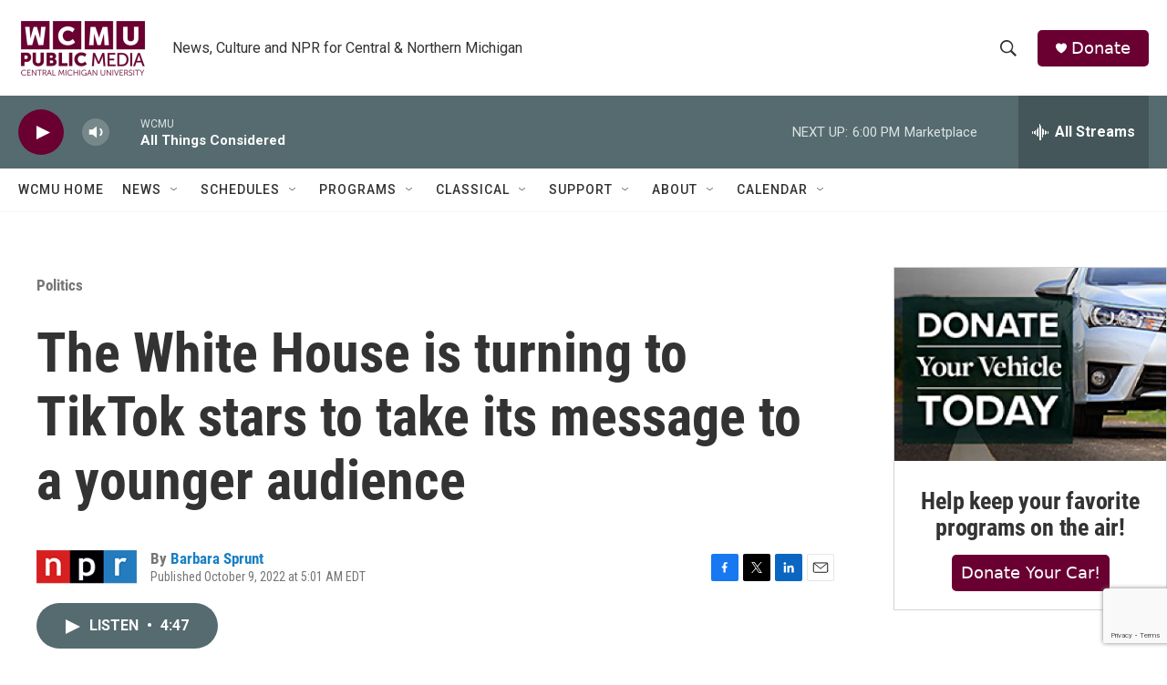

--- FILE ---
content_type: text/html; charset=utf-8
request_url: https://www.google.com/recaptcha/api2/anchor?ar=1&k=6LfHrSkUAAAAAPnKk5cT6JuKlKPzbwyTYuO8--Vr&co=aHR0cHM6Ly9yYWRpby53Y211Lm9yZzo0NDM.&hl=en&v=PoyoqOPhxBO7pBk68S4YbpHZ&size=invisible&anchor-ms=20000&execute-ms=30000&cb=pzdebj1845yh
body_size: 49663
content:
<!DOCTYPE HTML><html dir="ltr" lang="en"><head><meta http-equiv="Content-Type" content="text/html; charset=UTF-8">
<meta http-equiv="X-UA-Compatible" content="IE=edge">
<title>reCAPTCHA</title>
<style type="text/css">
/* cyrillic-ext */
@font-face {
  font-family: 'Roboto';
  font-style: normal;
  font-weight: 400;
  font-stretch: 100%;
  src: url(//fonts.gstatic.com/s/roboto/v48/KFO7CnqEu92Fr1ME7kSn66aGLdTylUAMa3GUBHMdazTgWw.woff2) format('woff2');
  unicode-range: U+0460-052F, U+1C80-1C8A, U+20B4, U+2DE0-2DFF, U+A640-A69F, U+FE2E-FE2F;
}
/* cyrillic */
@font-face {
  font-family: 'Roboto';
  font-style: normal;
  font-weight: 400;
  font-stretch: 100%;
  src: url(//fonts.gstatic.com/s/roboto/v48/KFO7CnqEu92Fr1ME7kSn66aGLdTylUAMa3iUBHMdazTgWw.woff2) format('woff2');
  unicode-range: U+0301, U+0400-045F, U+0490-0491, U+04B0-04B1, U+2116;
}
/* greek-ext */
@font-face {
  font-family: 'Roboto';
  font-style: normal;
  font-weight: 400;
  font-stretch: 100%;
  src: url(//fonts.gstatic.com/s/roboto/v48/KFO7CnqEu92Fr1ME7kSn66aGLdTylUAMa3CUBHMdazTgWw.woff2) format('woff2');
  unicode-range: U+1F00-1FFF;
}
/* greek */
@font-face {
  font-family: 'Roboto';
  font-style: normal;
  font-weight: 400;
  font-stretch: 100%;
  src: url(//fonts.gstatic.com/s/roboto/v48/KFO7CnqEu92Fr1ME7kSn66aGLdTylUAMa3-UBHMdazTgWw.woff2) format('woff2');
  unicode-range: U+0370-0377, U+037A-037F, U+0384-038A, U+038C, U+038E-03A1, U+03A3-03FF;
}
/* math */
@font-face {
  font-family: 'Roboto';
  font-style: normal;
  font-weight: 400;
  font-stretch: 100%;
  src: url(//fonts.gstatic.com/s/roboto/v48/KFO7CnqEu92Fr1ME7kSn66aGLdTylUAMawCUBHMdazTgWw.woff2) format('woff2');
  unicode-range: U+0302-0303, U+0305, U+0307-0308, U+0310, U+0312, U+0315, U+031A, U+0326-0327, U+032C, U+032F-0330, U+0332-0333, U+0338, U+033A, U+0346, U+034D, U+0391-03A1, U+03A3-03A9, U+03B1-03C9, U+03D1, U+03D5-03D6, U+03F0-03F1, U+03F4-03F5, U+2016-2017, U+2034-2038, U+203C, U+2040, U+2043, U+2047, U+2050, U+2057, U+205F, U+2070-2071, U+2074-208E, U+2090-209C, U+20D0-20DC, U+20E1, U+20E5-20EF, U+2100-2112, U+2114-2115, U+2117-2121, U+2123-214F, U+2190, U+2192, U+2194-21AE, U+21B0-21E5, U+21F1-21F2, U+21F4-2211, U+2213-2214, U+2216-22FF, U+2308-230B, U+2310, U+2319, U+231C-2321, U+2336-237A, U+237C, U+2395, U+239B-23B7, U+23D0, U+23DC-23E1, U+2474-2475, U+25AF, U+25B3, U+25B7, U+25BD, U+25C1, U+25CA, U+25CC, U+25FB, U+266D-266F, U+27C0-27FF, U+2900-2AFF, U+2B0E-2B11, U+2B30-2B4C, U+2BFE, U+3030, U+FF5B, U+FF5D, U+1D400-1D7FF, U+1EE00-1EEFF;
}
/* symbols */
@font-face {
  font-family: 'Roboto';
  font-style: normal;
  font-weight: 400;
  font-stretch: 100%;
  src: url(//fonts.gstatic.com/s/roboto/v48/KFO7CnqEu92Fr1ME7kSn66aGLdTylUAMaxKUBHMdazTgWw.woff2) format('woff2');
  unicode-range: U+0001-000C, U+000E-001F, U+007F-009F, U+20DD-20E0, U+20E2-20E4, U+2150-218F, U+2190, U+2192, U+2194-2199, U+21AF, U+21E6-21F0, U+21F3, U+2218-2219, U+2299, U+22C4-22C6, U+2300-243F, U+2440-244A, U+2460-24FF, U+25A0-27BF, U+2800-28FF, U+2921-2922, U+2981, U+29BF, U+29EB, U+2B00-2BFF, U+4DC0-4DFF, U+FFF9-FFFB, U+10140-1018E, U+10190-1019C, U+101A0, U+101D0-101FD, U+102E0-102FB, U+10E60-10E7E, U+1D2C0-1D2D3, U+1D2E0-1D37F, U+1F000-1F0FF, U+1F100-1F1AD, U+1F1E6-1F1FF, U+1F30D-1F30F, U+1F315, U+1F31C, U+1F31E, U+1F320-1F32C, U+1F336, U+1F378, U+1F37D, U+1F382, U+1F393-1F39F, U+1F3A7-1F3A8, U+1F3AC-1F3AF, U+1F3C2, U+1F3C4-1F3C6, U+1F3CA-1F3CE, U+1F3D4-1F3E0, U+1F3ED, U+1F3F1-1F3F3, U+1F3F5-1F3F7, U+1F408, U+1F415, U+1F41F, U+1F426, U+1F43F, U+1F441-1F442, U+1F444, U+1F446-1F449, U+1F44C-1F44E, U+1F453, U+1F46A, U+1F47D, U+1F4A3, U+1F4B0, U+1F4B3, U+1F4B9, U+1F4BB, U+1F4BF, U+1F4C8-1F4CB, U+1F4D6, U+1F4DA, U+1F4DF, U+1F4E3-1F4E6, U+1F4EA-1F4ED, U+1F4F7, U+1F4F9-1F4FB, U+1F4FD-1F4FE, U+1F503, U+1F507-1F50B, U+1F50D, U+1F512-1F513, U+1F53E-1F54A, U+1F54F-1F5FA, U+1F610, U+1F650-1F67F, U+1F687, U+1F68D, U+1F691, U+1F694, U+1F698, U+1F6AD, U+1F6B2, U+1F6B9-1F6BA, U+1F6BC, U+1F6C6-1F6CF, U+1F6D3-1F6D7, U+1F6E0-1F6EA, U+1F6F0-1F6F3, U+1F6F7-1F6FC, U+1F700-1F7FF, U+1F800-1F80B, U+1F810-1F847, U+1F850-1F859, U+1F860-1F887, U+1F890-1F8AD, U+1F8B0-1F8BB, U+1F8C0-1F8C1, U+1F900-1F90B, U+1F93B, U+1F946, U+1F984, U+1F996, U+1F9E9, U+1FA00-1FA6F, U+1FA70-1FA7C, U+1FA80-1FA89, U+1FA8F-1FAC6, U+1FACE-1FADC, U+1FADF-1FAE9, U+1FAF0-1FAF8, U+1FB00-1FBFF;
}
/* vietnamese */
@font-face {
  font-family: 'Roboto';
  font-style: normal;
  font-weight: 400;
  font-stretch: 100%;
  src: url(//fonts.gstatic.com/s/roboto/v48/KFO7CnqEu92Fr1ME7kSn66aGLdTylUAMa3OUBHMdazTgWw.woff2) format('woff2');
  unicode-range: U+0102-0103, U+0110-0111, U+0128-0129, U+0168-0169, U+01A0-01A1, U+01AF-01B0, U+0300-0301, U+0303-0304, U+0308-0309, U+0323, U+0329, U+1EA0-1EF9, U+20AB;
}
/* latin-ext */
@font-face {
  font-family: 'Roboto';
  font-style: normal;
  font-weight: 400;
  font-stretch: 100%;
  src: url(//fonts.gstatic.com/s/roboto/v48/KFO7CnqEu92Fr1ME7kSn66aGLdTylUAMa3KUBHMdazTgWw.woff2) format('woff2');
  unicode-range: U+0100-02BA, U+02BD-02C5, U+02C7-02CC, U+02CE-02D7, U+02DD-02FF, U+0304, U+0308, U+0329, U+1D00-1DBF, U+1E00-1E9F, U+1EF2-1EFF, U+2020, U+20A0-20AB, U+20AD-20C0, U+2113, U+2C60-2C7F, U+A720-A7FF;
}
/* latin */
@font-face {
  font-family: 'Roboto';
  font-style: normal;
  font-weight: 400;
  font-stretch: 100%;
  src: url(//fonts.gstatic.com/s/roboto/v48/KFO7CnqEu92Fr1ME7kSn66aGLdTylUAMa3yUBHMdazQ.woff2) format('woff2');
  unicode-range: U+0000-00FF, U+0131, U+0152-0153, U+02BB-02BC, U+02C6, U+02DA, U+02DC, U+0304, U+0308, U+0329, U+2000-206F, U+20AC, U+2122, U+2191, U+2193, U+2212, U+2215, U+FEFF, U+FFFD;
}
/* cyrillic-ext */
@font-face {
  font-family: 'Roboto';
  font-style: normal;
  font-weight: 500;
  font-stretch: 100%;
  src: url(//fonts.gstatic.com/s/roboto/v48/KFO7CnqEu92Fr1ME7kSn66aGLdTylUAMa3GUBHMdazTgWw.woff2) format('woff2');
  unicode-range: U+0460-052F, U+1C80-1C8A, U+20B4, U+2DE0-2DFF, U+A640-A69F, U+FE2E-FE2F;
}
/* cyrillic */
@font-face {
  font-family: 'Roboto';
  font-style: normal;
  font-weight: 500;
  font-stretch: 100%;
  src: url(//fonts.gstatic.com/s/roboto/v48/KFO7CnqEu92Fr1ME7kSn66aGLdTylUAMa3iUBHMdazTgWw.woff2) format('woff2');
  unicode-range: U+0301, U+0400-045F, U+0490-0491, U+04B0-04B1, U+2116;
}
/* greek-ext */
@font-face {
  font-family: 'Roboto';
  font-style: normal;
  font-weight: 500;
  font-stretch: 100%;
  src: url(//fonts.gstatic.com/s/roboto/v48/KFO7CnqEu92Fr1ME7kSn66aGLdTylUAMa3CUBHMdazTgWw.woff2) format('woff2');
  unicode-range: U+1F00-1FFF;
}
/* greek */
@font-face {
  font-family: 'Roboto';
  font-style: normal;
  font-weight: 500;
  font-stretch: 100%;
  src: url(//fonts.gstatic.com/s/roboto/v48/KFO7CnqEu92Fr1ME7kSn66aGLdTylUAMa3-UBHMdazTgWw.woff2) format('woff2');
  unicode-range: U+0370-0377, U+037A-037F, U+0384-038A, U+038C, U+038E-03A1, U+03A3-03FF;
}
/* math */
@font-face {
  font-family: 'Roboto';
  font-style: normal;
  font-weight: 500;
  font-stretch: 100%;
  src: url(//fonts.gstatic.com/s/roboto/v48/KFO7CnqEu92Fr1ME7kSn66aGLdTylUAMawCUBHMdazTgWw.woff2) format('woff2');
  unicode-range: U+0302-0303, U+0305, U+0307-0308, U+0310, U+0312, U+0315, U+031A, U+0326-0327, U+032C, U+032F-0330, U+0332-0333, U+0338, U+033A, U+0346, U+034D, U+0391-03A1, U+03A3-03A9, U+03B1-03C9, U+03D1, U+03D5-03D6, U+03F0-03F1, U+03F4-03F5, U+2016-2017, U+2034-2038, U+203C, U+2040, U+2043, U+2047, U+2050, U+2057, U+205F, U+2070-2071, U+2074-208E, U+2090-209C, U+20D0-20DC, U+20E1, U+20E5-20EF, U+2100-2112, U+2114-2115, U+2117-2121, U+2123-214F, U+2190, U+2192, U+2194-21AE, U+21B0-21E5, U+21F1-21F2, U+21F4-2211, U+2213-2214, U+2216-22FF, U+2308-230B, U+2310, U+2319, U+231C-2321, U+2336-237A, U+237C, U+2395, U+239B-23B7, U+23D0, U+23DC-23E1, U+2474-2475, U+25AF, U+25B3, U+25B7, U+25BD, U+25C1, U+25CA, U+25CC, U+25FB, U+266D-266F, U+27C0-27FF, U+2900-2AFF, U+2B0E-2B11, U+2B30-2B4C, U+2BFE, U+3030, U+FF5B, U+FF5D, U+1D400-1D7FF, U+1EE00-1EEFF;
}
/* symbols */
@font-face {
  font-family: 'Roboto';
  font-style: normal;
  font-weight: 500;
  font-stretch: 100%;
  src: url(//fonts.gstatic.com/s/roboto/v48/KFO7CnqEu92Fr1ME7kSn66aGLdTylUAMaxKUBHMdazTgWw.woff2) format('woff2');
  unicode-range: U+0001-000C, U+000E-001F, U+007F-009F, U+20DD-20E0, U+20E2-20E4, U+2150-218F, U+2190, U+2192, U+2194-2199, U+21AF, U+21E6-21F0, U+21F3, U+2218-2219, U+2299, U+22C4-22C6, U+2300-243F, U+2440-244A, U+2460-24FF, U+25A0-27BF, U+2800-28FF, U+2921-2922, U+2981, U+29BF, U+29EB, U+2B00-2BFF, U+4DC0-4DFF, U+FFF9-FFFB, U+10140-1018E, U+10190-1019C, U+101A0, U+101D0-101FD, U+102E0-102FB, U+10E60-10E7E, U+1D2C0-1D2D3, U+1D2E0-1D37F, U+1F000-1F0FF, U+1F100-1F1AD, U+1F1E6-1F1FF, U+1F30D-1F30F, U+1F315, U+1F31C, U+1F31E, U+1F320-1F32C, U+1F336, U+1F378, U+1F37D, U+1F382, U+1F393-1F39F, U+1F3A7-1F3A8, U+1F3AC-1F3AF, U+1F3C2, U+1F3C4-1F3C6, U+1F3CA-1F3CE, U+1F3D4-1F3E0, U+1F3ED, U+1F3F1-1F3F3, U+1F3F5-1F3F7, U+1F408, U+1F415, U+1F41F, U+1F426, U+1F43F, U+1F441-1F442, U+1F444, U+1F446-1F449, U+1F44C-1F44E, U+1F453, U+1F46A, U+1F47D, U+1F4A3, U+1F4B0, U+1F4B3, U+1F4B9, U+1F4BB, U+1F4BF, U+1F4C8-1F4CB, U+1F4D6, U+1F4DA, U+1F4DF, U+1F4E3-1F4E6, U+1F4EA-1F4ED, U+1F4F7, U+1F4F9-1F4FB, U+1F4FD-1F4FE, U+1F503, U+1F507-1F50B, U+1F50D, U+1F512-1F513, U+1F53E-1F54A, U+1F54F-1F5FA, U+1F610, U+1F650-1F67F, U+1F687, U+1F68D, U+1F691, U+1F694, U+1F698, U+1F6AD, U+1F6B2, U+1F6B9-1F6BA, U+1F6BC, U+1F6C6-1F6CF, U+1F6D3-1F6D7, U+1F6E0-1F6EA, U+1F6F0-1F6F3, U+1F6F7-1F6FC, U+1F700-1F7FF, U+1F800-1F80B, U+1F810-1F847, U+1F850-1F859, U+1F860-1F887, U+1F890-1F8AD, U+1F8B0-1F8BB, U+1F8C0-1F8C1, U+1F900-1F90B, U+1F93B, U+1F946, U+1F984, U+1F996, U+1F9E9, U+1FA00-1FA6F, U+1FA70-1FA7C, U+1FA80-1FA89, U+1FA8F-1FAC6, U+1FACE-1FADC, U+1FADF-1FAE9, U+1FAF0-1FAF8, U+1FB00-1FBFF;
}
/* vietnamese */
@font-face {
  font-family: 'Roboto';
  font-style: normal;
  font-weight: 500;
  font-stretch: 100%;
  src: url(//fonts.gstatic.com/s/roboto/v48/KFO7CnqEu92Fr1ME7kSn66aGLdTylUAMa3OUBHMdazTgWw.woff2) format('woff2');
  unicode-range: U+0102-0103, U+0110-0111, U+0128-0129, U+0168-0169, U+01A0-01A1, U+01AF-01B0, U+0300-0301, U+0303-0304, U+0308-0309, U+0323, U+0329, U+1EA0-1EF9, U+20AB;
}
/* latin-ext */
@font-face {
  font-family: 'Roboto';
  font-style: normal;
  font-weight: 500;
  font-stretch: 100%;
  src: url(//fonts.gstatic.com/s/roboto/v48/KFO7CnqEu92Fr1ME7kSn66aGLdTylUAMa3KUBHMdazTgWw.woff2) format('woff2');
  unicode-range: U+0100-02BA, U+02BD-02C5, U+02C7-02CC, U+02CE-02D7, U+02DD-02FF, U+0304, U+0308, U+0329, U+1D00-1DBF, U+1E00-1E9F, U+1EF2-1EFF, U+2020, U+20A0-20AB, U+20AD-20C0, U+2113, U+2C60-2C7F, U+A720-A7FF;
}
/* latin */
@font-face {
  font-family: 'Roboto';
  font-style: normal;
  font-weight: 500;
  font-stretch: 100%;
  src: url(//fonts.gstatic.com/s/roboto/v48/KFO7CnqEu92Fr1ME7kSn66aGLdTylUAMa3yUBHMdazQ.woff2) format('woff2');
  unicode-range: U+0000-00FF, U+0131, U+0152-0153, U+02BB-02BC, U+02C6, U+02DA, U+02DC, U+0304, U+0308, U+0329, U+2000-206F, U+20AC, U+2122, U+2191, U+2193, U+2212, U+2215, U+FEFF, U+FFFD;
}
/* cyrillic-ext */
@font-face {
  font-family: 'Roboto';
  font-style: normal;
  font-weight: 900;
  font-stretch: 100%;
  src: url(//fonts.gstatic.com/s/roboto/v48/KFO7CnqEu92Fr1ME7kSn66aGLdTylUAMa3GUBHMdazTgWw.woff2) format('woff2');
  unicode-range: U+0460-052F, U+1C80-1C8A, U+20B4, U+2DE0-2DFF, U+A640-A69F, U+FE2E-FE2F;
}
/* cyrillic */
@font-face {
  font-family: 'Roboto';
  font-style: normal;
  font-weight: 900;
  font-stretch: 100%;
  src: url(//fonts.gstatic.com/s/roboto/v48/KFO7CnqEu92Fr1ME7kSn66aGLdTylUAMa3iUBHMdazTgWw.woff2) format('woff2');
  unicode-range: U+0301, U+0400-045F, U+0490-0491, U+04B0-04B1, U+2116;
}
/* greek-ext */
@font-face {
  font-family: 'Roboto';
  font-style: normal;
  font-weight: 900;
  font-stretch: 100%;
  src: url(//fonts.gstatic.com/s/roboto/v48/KFO7CnqEu92Fr1ME7kSn66aGLdTylUAMa3CUBHMdazTgWw.woff2) format('woff2');
  unicode-range: U+1F00-1FFF;
}
/* greek */
@font-face {
  font-family: 'Roboto';
  font-style: normal;
  font-weight: 900;
  font-stretch: 100%;
  src: url(//fonts.gstatic.com/s/roboto/v48/KFO7CnqEu92Fr1ME7kSn66aGLdTylUAMa3-UBHMdazTgWw.woff2) format('woff2');
  unicode-range: U+0370-0377, U+037A-037F, U+0384-038A, U+038C, U+038E-03A1, U+03A3-03FF;
}
/* math */
@font-face {
  font-family: 'Roboto';
  font-style: normal;
  font-weight: 900;
  font-stretch: 100%;
  src: url(//fonts.gstatic.com/s/roboto/v48/KFO7CnqEu92Fr1ME7kSn66aGLdTylUAMawCUBHMdazTgWw.woff2) format('woff2');
  unicode-range: U+0302-0303, U+0305, U+0307-0308, U+0310, U+0312, U+0315, U+031A, U+0326-0327, U+032C, U+032F-0330, U+0332-0333, U+0338, U+033A, U+0346, U+034D, U+0391-03A1, U+03A3-03A9, U+03B1-03C9, U+03D1, U+03D5-03D6, U+03F0-03F1, U+03F4-03F5, U+2016-2017, U+2034-2038, U+203C, U+2040, U+2043, U+2047, U+2050, U+2057, U+205F, U+2070-2071, U+2074-208E, U+2090-209C, U+20D0-20DC, U+20E1, U+20E5-20EF, U+2100-2112, U+2114-2115, U+2117-2121, U+2123-214F, U+2190, U+2192, U+2194-21AE, U+21B0-21E5, U+21F1-21F2, U+21F4-2211, U+2213-2214, U+2216-22FF, U+2308-230B, U+2310, U+2319, U+231C-2321, U+2336-237A, U+237C, U+2395, U+239B-23B7, U+23D0, U+23DC-23E1, U+2474-2475, U+25AF, U+25B3, U+25B7, U+25BD, U+25C1, U+25CA, U+25CC, U+25FB, U+266D-266F, U+27C0-27FF, U+2900-2AFF, U+2B0E-2B11, U+2B30-2B4C, U+2BFE, U+3030, U+FF5B, U+FF5D, U+1D400-1D7FF, U+1EE00-1EEFF;
}
/* symbols */
@font-face {
  font-family: 'Roboto';
  font-style: normal;
  font-weight: 900;
  font-stretch: 100%;
  src: url(//fonts.gstatic.com/s/roboto/v48/KFO7CnqEu92Fr1ME7kSn66aGLdTylUAMaxKUBHMdazTgWw.woff2) format('woff2');
  unicode-range: U+0001-000C, U+000E-001F, U+007F-009F, U+20DD-20E0, U+20E2-20E4, U+2150-218F, U+2190, U+2192, U+2194-2199, U+21AF, U+21E6-21F0, U+21F3, U+2218-2219, U+2299, U+22C4-22C6, U+2300-243F, U+2440-244A, U+2460-24FF, U+25A0-27BF, U+2800-28FF, U+2921-2922, U+2981, U+29BF, U+29EB, U+2B00-2BFF, U+4DC0-4DFF, U+FFF9-FFFB, U+10140-1018E, U+10190-1019C, U+101A0, U+101D0-101FD, U+102E0-102FB, U+10E60-10E7E, U+1D2C0-1D2D3, U+1D2E0-1D37F, U+1F000-1F0FF, U+1F100-1F1AD, U+1F1E6-1F1FF, U+1F30D-1F30F, U+1F315, U+1F31C, U+1F31E, U+1F320-1F32C, U+1F336, U+1F378, U+1F37D, U+1F382, U+1F393-1F39F, U+1F3A7-1F3A8, U+1F3AC-1F3AF, U+1F3C2, U+1F3C4-1F3C6, U+1F3CA-1F3CE, U+1F3D4-1F3E0, U+1F3ED, U+1F3F1-1F3F3, U+1F3F5-1F3F7, U+1F408, U+1F415, U+1F41F, U+1F426, U+1F43F, U+1F441-1F442, U+1F444, U+1F446-1F449, U+1F44C-1F44E, U+1F453, U+1F46A, U+1F47D, U+1F4A3, U+1F4B0, U+1F4B3, U+1F4B9, U+1F4BB, U+1F4BF, U+1F4C8-1F4CB, U+1F4D6, U+1F4DA, U+1F4DF, U+1F4E3-1F4E6, U+1F4EA-1F4ED, U+1F4F7, U+1F4F9-1F4FB, U+1F4FD-1F4FE, U+1F503, U+1F507-1F50B, U+1F50D, U+1F512-1F513, U+1F53E-1F54A, U+1F54F-1F5FA, U+1F610, U+1F650-1F67F, U+1F687, U+1F68D, U+1F691, U+1F694, U+1F698, U+1F6AD, U+1F6B2, U+1F6B9-1F6BA, U+1F6BC, U+1F6C6-1F6CF, U+1F6D3-1F6D7, U+1F6E0-1F6EA, U+1F6F0-1F6F3, U+1F6F7-1F6FC, U+1F700-1F7FF, U+1F800-1F80B, U+1F810-1F847, U+1F850-1F859, U+1F860-1F887, U+1F890-1F8AD, U+1F8B0-1F8BB, U+1F8C0-1F8C1, U+1F900-1F90B, U+1F93B, U+1F946, U+1F984, U+1F996, U+1F9E9, U+1FA00-1FA6F, U+1FA70-1FA7C, U+1FA80-1FA89, U+1FA8F-1FAC6, U+1FACE-1FADC, U+1FADF-1FAE9, U+1FAF0-1FAF8, U+1FB00-1FBFF;
}
/* vietnamese */
@font-face {
  font-family: 'Roboto';
  font-style: normal;
  font-weight: 900;
  font-stretch: 100%;
  src: url(//fonts.gstatic.com/s/roboto/v48/KFO7CnqEu92Fr1ME7kSn66aGLdTylUAMa3OUBHMdazTgWw.woff2) format('woff2');
  unicode-range: U+0102-0103, U+0110-0111, U+0128-0129, U+0168-0169, U+01A0-01A1, U+01AF-01B0, U+0300-0301, U+0303-0304, U+0308-0309, U+0323, U+0329, U+1EA0-1EF9, U+20AB;
}
/* latin-ext */
@font-face {
  font-family: 'Roboto';
  font-style: normal;
  font-weight: 900;
  font-stretch: 100%;
  src: url(//fonts.gstatic.com/s/roboto/v48/KFO7CnqEu92Fr1ME7kSn66aGLdTylUAMa3KUBHMdazTgWw.woff2) format('woff2');
  unicode-range: U+0100-02BA, U+02BD-02C5, U+02C7-02CC, U+02CE-02D7, U+02DD-02FF, U+0304, U+0308, U+0329, U+1D00-1DBF, U+1E00-1E9F, U+1EF2-1EFF, U+2020, U+20A0-20AB, U+20AD-20C0, U+2113, U+2C60-2C7F, U+A720-A7FF;
}
/* latin */
@font-face {
  font-family: 'Roboto';
  font-style: normal;
  font-weight: 900;
  font-stretch: 100%;
  src: url(//fonts.gstatic.com/s/roboto/v48/KFO7CnqEu92Fr1ME7kSn66aGLdTylUAMa3yUBHMdazQ.woff2) format('woff2');
  unicode-range: U+0000-00FF, U+0131, U+0152-0153, U+02BB-02BC, U+02C6, U+02DA, U+02DC, U+0304, U+0308, U+0329, U+2000-206F, U+20AC, U+2122, U+2191, U+2193, U+2212, U+2215, U+FEFF, U+FFFD;
}

</style>
<link rel="stylesheet" type="text/css" href="https://www.gstatic.com/recaptcha/releases/PoyoqOPhxBO7pBk68S4YbpHZ/styles__ltr.css">
<script nonce="rxtKX3jMtDEYd731SVCziQ" type="text/javascript">window['__recaptcha_api'] = 'https://www.google.com/recaptcha/api2/';</script>
<script type="text/javascript" src="https://www.gstatic.com/recaptcha/releases/PoyoqOPhxBO7pBk68S4YbpHZ/recaptcha__en.js" nonce="rxtKX3jMtDEYd731SVCziQ">
      
    </script></head>
<body><div id="rc-anchor-alert" class="rc-anchor-alert"></div>
<input type="hidden" id="recaptcha-token" value="[base64]">
<script type="text/javascript" nonce="rxtKX3jMtDEYd731SVCziQ">
      recaptcha.anchor.Main.init("[\x22ainput\x22,[\x22bgdata\x22,\x22\x22,\[base64]/[base64]/[base64]/KE4oMTI0LHYsdi5HKSxMWihsLHYpKTpOKDEyNCx2LGwpLFYpLHYpLFQpKSxGKDE3MSx2KX0scjc9ZnVuY3Rpb24obCl7cmV0dXJuIGx9LEM9ZnVuY3Rpb24obCxWLHYpe04odixsLFYpLFZbYWtdPTI3OTZ9LG49ZnVuY3Rpb24obCxWKXtWLlg9KChWLlg/[base64]/[base64]/[base64]/[base64]/[base64]/[base64]/[base64]/[base64]/[base64]/[base64]/[base64]\\u003d\x22,\[base64]\\u003d\\u003d\x22,\x22KMOxPUDDiyFSw4MAwqzDusKPDmzCnHBJMMOBwqDDlMOhXcO+w5HCjEnDoyE/T8KEXBttU8Kdc8Kkwp4/w7szwpPCosK3w6LClEoyw5zCknZhVMOowoACE8KsA2ozTsOww7TDl8Okw7DCk2LCkMKTwofDp1DDmmnDsBHDnsK0PEXDggjCjwHDjB1/wr1SwqV2wrDDpz0HwqjCt3tPw7vDhS7Ck0fCkSDDpMKSw74lw7jDosK1PgzCrnnDpQdKK0LDuMORwoXClMOgF8Kww6cnwpbDpT43w5HChHlDbMKzw4fCmMKqOcKawoI+wonDusO/SMKlwqPCvD/Cu8OrIXZxGxV9w6TCqwXCgsKDwoRow43Ct8KbwqPCt8KWw5s1KgAEwowGwoVJGAo1QcKyI2/CjQlZaMOdwrgZw6ZFwpvCtyDCoMKiMGzDtcKTwrBcw7U0DsONwqfCoXZWC8KMwqJPVmfCpCtcw5/Dtw7DtMKbCcKsMMKaF8O/w5Iiwo3CmcOEOMOewqvCiMOXWnM3woYowpLDvcOBRcO9wqV5wpXDvcKkwqUseU/CjMKEdsOYCsO+WllDw7V+X201wpHDs8K7wqhCVsK4DMO3AMK1wrDDgmTCiTJNw5zDqsO8w6jDmzvCjlI5w5Umd0zCtyNLVsOdw5h0w5/Dh8KeaxgCCMOCMcOywprDuMKuw5fCocOPKT7DkMOxbsKXw6TDijjCuMKhPkpKwo8ywpjDucKsw5I/E8K8ZUfDlMK1w7HCg0XDjMOyTcORwqBQEwUiLABoOzFZwqbDmMKPX0pmw7PDiy4OwqN+VsKhw7jCusKew4XCimwCciw1aj9hBnRYw5jDnD4EIMKbw4EFw4/DpAlwbsOuF8KbZMKxwrHCgMORY39UdBfDh2kJHMONC1vChz4XwojDucOFRMKAw63DsWXCmcKnwrdCwpFbVcKCw4PDg8Obw6Bfw5DDo8KRwp7DtxfCtB/Cn3HCj8Kww7zDiRfCg8OnwpvDnsKxHloWw4pow6BPUsOOdwLDr8KKZCXDl8ODN2DClTLDuMK/I8O0eFQswr7CqkoJw4wewrE8wrHCqCLDl8KgCsKvw4woVDIaK8ORS8KQGnTCpFljw7MUQkFzw7zCkcKEflDCmnjCp8KQP2TDpMO9ZS9iE8K+w73CnDRtw4jDnsKLw43Cpk8la8Oofx0lch0Jw40/c1ZlWsKyw49yB2huX1nDhcKtw4vCvcK4w6twfQguwrHCqDrClhHDrcOLwqwZBsOlEXl3w51QG8KNwpguF8Ogw40uworDmUzCksOgA8OCX8KiNsKSccKnR8OiwrwJHxLDg3nDlBgCwqhRwpI3GG4kHMKnL8ORGcO3dsO8ZsOHwpPCgV/[base64]/w7VkO0zCkwhebG0lw7TDlMOewqHDs0jDmwlFDsK2UGIqw4bDq0ZKw7PDkiLChVlVwrrCsgcCBxXDlVk2woXDjE7DiMKNwq4ZesOPwqNFIwrDiR/DmmtFM8KCw74YZsOdVjwtNB1WKk7CiUR8FsOOFsOfw7YFA2gKwqkkwqvCmXtyMMOiWsKGWRnDjAFAZsOvw5fCqsOvFsOXw61Jw5bDmxUiDX0MP8O/EXrCncOAw7oLCcOOwrQoN1Ngw7bDg8OBworDisKrA8KEw5EvdMKowoHDsxfCusK2AMOBw7Ybw5HDvg47QzPCo8KgPBdAHsOILBVoKBHDvjHDl8Oww7XDkyYqNgYxEgrCsMKYSsO+eRkDwqc4HMOxw4FwJsOPMcOVwrVvMEJ9wqjDsMOhXB/Cr8OIw6tdw6LDgcKZw5rDpUjDlMOnwoZTMsOhFXvCgsOUwoHDuypJNMO/wotSwrHDizcrwonDncKnw4LDq8Kow4BBwpTCrMO5wq1EDjVhIHIWQSbCtiViPnAGVHcrwphowp1cK8Ojwpw/EDjCocKBH8KOw7RHwpgPwrrCpcKrdXZ9JhHCi28UwpvCjl4hw6XChsOZCsKqchLDtcOVY3/Cr2gvIW/DhsKDw5U+WMOowpk1w6tswpddw6jDvsKpVMKNwqEjw44CSsONBMKKw73CpMKLKGkQw7DCp3InVnF9a8KSZiRTwpXDklzDmydyVsKQQMKVax3CsW3DjcKdw6PCuMOgw7MNIUXDizh5wps7TRAFDMOSalswJVPCkjtRREp7Y3V8VG4+MjHDlxgXR8KDw79Ww7fCg8O/[base64]/DscOjKSLDsCApw4jDgDrCmcOXL01vw73ClMOew4gCw4R3DFlVfDVgBsKpw414w5UHw7LDkA9kw4IWw51fwqorw5zCssOuBcOpC1JtIsKRwrR6HMOnw4/[base64]/CicKvSnR2w4XCp0gHw7PCkkDCtMK8wqs/HMKlwoZrasOqLTfDrAVNwp9Iw7AUwq3DkA3DkcK2FQvDhTLDtx/DljTCoUN6wrIneWXCvn/CjHZSIMKmw4zCq8OcHS/CuRVyw6XDv8OfwoFkH2PDsMKmZMKPMcOtwrFFHR7CrsOwcR7Do8KwIF5GasORw6XCmwnCs8KBw5DCvAnCiRwMw73DhsKVCMK0w4DCqsKtw5nCvm3DtSA9OsO0GW/ColrDt1RaAMOdI2wzw7VVSRcKCcKGwoDCs8KcIsK/w7fDl3IiwoYawqfCoAnDu8Oiwq5Mw5LCuCLDjRfCi15cJMK9A1zCrVfDsSrCsMOowrk8w6LCkcOqDSPDsWV/[base64]/Q8O5wrbCpGwxE8KvwqB6KMOkUil2bcKUw60DwpBvw4/DviIMwrjDnFZLNFsbcsOyMwY8SwXDvXIPcxFCYS9KZzvDqwvDsgjCiSvCtcK8Pi7DiyTDtWhPw5bDhwgNwoNsw6rDu1/DlntpfmbCv00uwojDi2TDv8OoL2HDuDVwwrZyB37CkMKvw7tMw5jCpS0YBR1JwpgyUcOgMnzCt8K1wqY0csOAAcK3w4gjwrdWwqIfwrbChcKADTbCpAbCpMORc8Kbwr1Pw6fCjsOXw5PDvwrCl3rDqjw8GcKMwrp/wqoBw5dAUMOYRcKiwr/DisOqej/CtEDDicOFw7vCtWTCjcOkwoZzwod0wo0cw5RiXcOcR3nCrsO/R2lRNsKVw5RefX8Bw5sJwrTDrTIfS8OYw7E+w7dEasO/H8K4w47DrMOleyfCsXzCkFrCn8OAIcKpwrsnOHnDsArCrsKIwoDCuMKTwrvCgHjDscKRwprDncO3w7XCs8OMQsOUZgp5bzXCmsOTw5rDkS1iXzpwM8OuAToXwp/DmCLDmsOywpzDocK5wqHDgj/Dr1wGw4HCk0XDq2MawrfCmsKmSMOKw7nDucOswpwYwqVMwozCjFcawpR+w7d7U8K3wpDDk8O7HsKIwpjCrRfCn8Ktw4jCnsKXeCnCj8Obw61Hw7oZw656w4AFw4XCsgjChcKIwp/DmcKBw73CgsOhw41Qw7rDgSPDpS0Aw4jDhz/[base64]/[base64]/[base64]/Cg8KEI8OMcsOOw6jCn1QnwrDDoDbDrMKGF0XCmk08NsO4BsO7worCpjIXZcKtdcOAwptNQcOIVwEefQnCoT0jw4LDiMKLw6xTwqQeC1R8AAnCmEDDncK4w6Uke1xTwq/CujbDrFhldAgGLMOHwp1WLiFfLsO7w4HCnsO3VMKaw79WWm8dFcO/w502FsO7w5DDhsONIMOBPStYwobDuHHDr8O1ADfCt8OdfUcUw4zDoVHDo3vDrV1TwrNowoUIw41lwrjDtADDpnDCkjRxwqYNw5wmwpLDmMKFwrLDgMONWmnCvsO4fSZcw6VLw4c4w5NSw6RWBGtQwpLDvMOfw6/Cu8KnwrVbakZKwoZwfXHCmsKlwrbCg8Kfw78lw7MIXE1KFHR1W1R/w7hiwq/ClsKCwrDCriLDhMKWw4DChllvw5Uxw5Baw5zCixfCmsKGw4zChMOCw5rChTg9ScKEVsKmw5FRSsK2wrrDicOFAcOvTMKbwrvCgH0hw7pTw77DqsKCK8OvNUrCgsOcwolUw7PDmMOnw4DDtGACw7jDl8O/wpIfwqnCmQ9xwo5xX8OLwo/DpcKgEj7DlcOvwqlmacO7WcOGw4TCmGLDq3ttwoPDgCVKw5FxSMKAwoM7SMOtM8KBK3FCw7x7ccOTWsKDJcKrXsOESMKrY1BFwqd/[base64]/w5M9c2HDjQbDmsOuAwLCh8OcRFQMw5VFc8Onw4ATwo1AWE1Lw57DpxvCojbDn8OYQcO9OWXCh2pYRsOdw7vDsMOXw7HCgB8yeQbCozTDj8ODw5nCk3jDsjnDlMOfGxLDkTXCjVnDliLDrl/DocKFw60HaMK6Zl7Cvm1vGTzCi8OfwpUHwrYOaMO1woglw4bCvMOdw4QOwrfDisOew5/CiXnCmTcrwr/CjA/[base64]/CphLDtsKFw5hMwqg3NcK/[base64]/[base64]/Dm1p4dcK8Q8OfIGtowolFworCs8O6a8O5wo/[base64]/CqSTCgh88dMKtOsKgPMO7QcKzKmPCpjEnFzQue0jDjD8GwpDDlMOEe8Klw5IgacOGNMKNScKZAWhsHDJ7PHLDjGQOw6NSw5vCmwZyYcKQw7/Dg8OjI8Oqw6p3DWMzF8OYw4zCuAzDh23CksO4fBBWwp4jw4Vxd8KTKTjCkMO2w5jCpwfCgXdrw4/[base64]/DsMKZw73DgV/[base64]/ClXfDt8O+BcKIwrEGGMKsNsK9wotERsOHw61Zwq3DocKNwrfCmRbCjWJsS8O/wrkaICnCvsKSLMKSZsOFERM1KHbDscKgCg92RcKJUMOgw4QtKCfCsCYbLCMvwrVzw4lge8KXTsKRw5XDmiHCnAZ8XmnDrWLDocK5JsK4YQEuw6cmZwzDgU14wpw/w6TDrMK+aGfCm3TDqsOZY8K5asK1w4I0UsOXOsKnaEPDvwx6L8OUwonCkC0Uw7jDgMOUc8KtU8KCHC1Gw5t0w4VRw7YEBgcbegrCky/Cj8O2Iicaw6zCiMOtwqzDhhNVw5IVwr/[base64]/DkxZhwr3Cv8OQNsOjw5BHw4kyNsK6w7NQOcKowrLCuVnClsK2w6jClxMoGMKbwpkfMybCg8KxABLDrMOrMmN/[base64]/[base64]/CsOtwoZOZRIHw6rDscOSRQ/CnMOYw47Dg03Dg8K9BnhLwqBHw4UQQsOCwq1XaA7CjQRcwq4dWcOUKnXCoR/ChzHDi3JBHsKWEMKndsO3AsO6dsKPwok8ekVIFWHCvMOeexzDhsKyw6HDuivCr8Osw4puZCzCsXfDpGckw5B5UcKieMOewrdPakoCbMOMwqZ+PsKTajrDnQHDghsnSxs9asKmwoFHfMK/wpV5wrFNw5XDs1VrwqoLQDnDtcOTLcOjCjbCokxTAxXDrXXCgMK/DsOLB2VWUyTCpsOVwoHDtwnCoRQJwqDCsw3CmsK+w5LDlcO9TMO5w4HDqcKlRzo3PMK1w6XDt0V6wqjDiWvDlsKVIXbDkFVFd2A1w4TCqAvDkMK6wpjDkm9xwpc/w5Z3wrNifUDDiFfDisKTw5nDrMKeQMKnW3VmeWvDpMK4NyzDi1glwr7CqFBsw5g8GUVEcyhQwrbDtcKhCTAMwpbCpEZCw6Ahwp/ChcOTYhzDtMK6wp3CkUjDtRlXw6vCv8KbTsKhwrzClcOewpRmw4ENF8O4VsKIH8OJwq3Cp8KBw4fDnnDDvDjDncO1bsKGwq3Dt8KnccK/wqQhH2HCuz/[base64]/[base64]/CpMKebnhuw5rDqsKvwojDl8OywoTDu0nCmjDCgE3Co0DDusKsVkDCmnc+JMKyw5pSw5TCpl/CkcOYIHvDp2/DuMOyHsOVJcKYwqXCtwM8w79nwrRDVcK6wo4IwqnDnUnCm8OoSlXDq1g0a8KNIn7DuhQmC0JAXMKgwrDCvMOXw6twMEDCqsKoVTQUw7MaNgfDqljCsMK7XMKQecOpQcKcw7fCtC/Ds03CkcKlw71Lw7h/[base64]/DtEY6wpPCnSZFwpHDpRciZcOUN08SNsKZCsKOCn/[base64]/Y8OoX8OKw4cbFHDDjcKkW1/CuyBiwrszwqpuSGfCn29XwrcpOzbCmSrDmsODwoFew4hyA8KjKMK5V8OhRMOTw4zDjMODwoHCl1o1w6E+AF9ufzM8NsONHMKXL8OKBMKOYVldwpoSw4LCs8OeQ8OwX8O/wp1KFsOXwqg6wpnCscOEwrpxwro4woDDuDYSbxbDj8OpWcK3wprDvcKJEMKnRcORM2jDosK2w7nCrARnw4rDh8KpLcOIw7k2AsO6w73CkQ5+P3Q9wqBgTU3DvXddw6bCqMKEwoI1w4HDtMOIwo7CusK+T3XChEXCsy3Do8K+w5FsasKUWMKewrRrHk/[base64]/CtQh4DMO2wqzCgcO1wpPCvcKzwqFmYcKUwpkWw7bClkF5BB83AcORw4vCscOXw5jCl8OpDiwIdU8YOMKZwq0Ww5gPwoDDjsKRw7bCt1N6w7phwpzCmsOIwpHCpsKnCCtnwoY4HTUUwpHDj0Vtwr9Uw5zDh8KzwrsUYVEGNcK8w4FQw4UPFjEIc8KFw7M/WXsGPQjCr2TDrRYlw5HDmRnDpcOken41ZsOpwpXDvXDDpltgMEfDicOkwqJLwrsLMcOlwofDlsKew7HCusOawp/DusK7ZMO3w4jCgg3DvMOUw6ENb8KAHX9Mw7nCmsOfw53CqQLDoEcNw7DCvlpGw6BqwrTDgMOTDzXDg8ODw4B6wrHCvUc/ByzCqGXDlcKXw5XCosOmDsOwwqYzKcOSw4PDlMOrSxvDknPCvGxOwrXDjg/CvcK5HzRBFELCj8OBZsKjRATCkQDCtcKywoUDwqDDsCjDoEMuwrLCv0nDoy/DusOqeMKpwqLDpAMYCmfDoGk/HcKQUMOgaQQwOTrCoWgVVwXCrzkcwqdAwrPCjsKpcMKswqjDmMKBwpzDoyV2NcOsG1nCrThgw7rCjcKjLWReIsOawrBmwrR1EQXDpMOuWsKncB3CuHzDoMOGw6pZGF8ffGs2w4dywq5awqXDo8K8wp7CpAPDoFxKaMKiwpsUOBnDocOzwrJGdyN/wr8mSsKPSFXCuzg6w7DDpi3CgDQjWCtQEBLCtFQrwp/CqcK0JwkgZcODw79AGcOkw4DDmxMLMkE0aMOhVMO0wr/[base64]/CijbCpHbCpcKxwr/CocKIwo3CnRvCnsKXw63CscOUNMO8YzNfeRNHJXvDt1shw5bCql/CoMOFXAcOesKvdxLCq0LCpDrDmsOXLsOaahjCsMKZXRDCuMKNOsO9Y2jCqXjDmF/[base64]/CnC49AcK4dcORwol+wpnDvxbDkFHDvMOkw4HDmV5CK8OQFwB+fjHDlsO7w6RXw5/Cn8OwK3HCnVQVOcOewqUDwr8Iw7VXw4nDrsOFZF3Dt8O7wpHCmhLDkcKUbcKsw6sxw7vDp2jChsKsK8KCZghsOMKnwqTCnGV1R8KyRcOKwrx0QcKpARYjE8O/IcOCw4nDuThMbmgNw6/DpcKybFnCjsKzw73Dq0XCkHvDjFfDrBwywq/CmcK/w7XDlHQzJGxpwpJaesKjwqgRwpXDkzPDgBHDjUBGWArCtMKvw6zDkcK0VzLDuF3ChXXDiwXCv8KLEcKJJMOzwqxMK8KOw6xgbsO3wo4VbcO1w6J9f2hdfnzCqsORGR/DjgXDtmjDhCXDp1ArB8OWYk45wofDvsOqw6FBwqsWMsOYQD3DlQvCuMKTwqdCa17Cg8OAwoszRsKGwpLDtMKSa8OMwofCvRY0wrLDpQN8L8KrwpTDhMKJAcKzccOLw64MJsKhw7hkJcOqw7nDhGbCrMOfCwXCjsOzecKjFMOBwo/DrcO6XSzDuMO+wr/[base64]/wpLCthpvwpfCjsK6XTPCvMONIcOwWCs+ZQjCiztHwq/DjMOpVcORwqDCuMO5IDksw75rwrwQQMObOMKlHylZIsOfVicjw5EWUcOBw77Ci044e8KRQ8OVIsOHwq0GwrtlwpLDmsOKw7DCngc3RFPCgcK/w6YCw5suRT/CjTLCssKLVR7CuMOEw4rCncKfw6zDjRoSUksnw4tFwpjDicKmwpctNsOOwpLDql10wpzCv1jDtX/DvcKFw5Uzwpwje3RawoNFOsKPwrYCYCbCrjbCgERHw5ddwqNlDmzDnzDDrMKPwrB1I8O8wpPCn8O8bCYGwppTchoswoofO8KMw7VnwoB7wrozf8KuEcKEwodJUTh2KnbClTByaU/Dq8KYAcKTO8OML8K6P2kYw6ABbznDoEvCjsOuwrTDrMOqwollBFDDrsKjIE7DnyxGIkZvM8KCEsK2fcKuwoXCqyPChcOpw5nDhB0VPQEJwrrDtcKcdcOuIsOmwocywobCvMOWX8O/w6B6wpLDrBtBFB57wp3Ds1UrCcKpw48PwpvCncO1aTR8esKuP3TCg2PDsMKpLsK6Pj/ChcKMwr7DlTPCi8Oibjc/wqh+ZTHDhkoHw6IjecK8wqw/K8OZeGLCj0Zlw7ovw6LDhT9wwphBe8OiC1vDpTnDt0EJFmp8w6RKwqTCvxJJwq4awrhuVy3Dt8OKNsOMw4zCo1YROAdGTETDu8O6wqzClMKBw7pcP8OmMH8uwp/DnAgjwpvDhcKLSgzDqsOww5FDZHzDth5dw4d1woDChHZrf8O8YV5bw4IDEcKOwqAGwoNgYsOddcOvw615EQ/Dkl7CssKNNsKGF8KuA8KYw5DCl8KvwpAiwoDDoEEQwq/DgxXCrHNCw5ARM8K3LjzCjMOKwo7Dr8O9Q8K4ScKcOU0+w6RIwqwREcOhw4zDinfDhChdLMK+HMK9w6zClMK2wpzCgMOIwp/CtsKdUsOvJRwFBsK6aEfDmsOGw5EkOD4eJnPDn8Kqw6XDgDJlw5xZw7MATirCkMKpw7zClsKSw6VnLcKcwrTDrEPDusKhNxIKwobDgEkdFcORw5gJw7MSbsKZaSloTQ5Bw4d+wqPChAwUwpTCucKhCkfDqMK/w53DosO+wrzCosK5wq1SwoVDw5/DjGlDwonCnkkBw5LCjsK/wrZJwpfCkAIJwqjClEfCvMKRwoBPw6YrQMOTLQZ4wpDDqzbComnDl0TDsXbCh8KaMwhUwqtZw6bCl0TDicOFwoo2w49wf8OBw47DicKywo3DvGAqwofCt8O4DjBGw5/CsCMPT3BBwoXCikRNTU3CnwzDhk7CgMOjwqrClW7DrmHCjcKFJ04Mwo3Du8KIw5fDpcORFcK/wqg5Uz/Dlj81wqPDpF8oZcKKTcK8c1nCncO6d8OhbMOQw58GwovDolnClsOWRsK1OcOYwroALsOMw75/wrXDj8OZdUgldMK4w5BjQcKraWzDvcONwodpYcO/[base64]/DhMO5wq08wod4OcO5wrkHwqNSZcOlw6VNUcKaw5gYacKQwrRow59rw4nCslrDtBbCtTHCtMOlPMK7w4tNwrnDg8ORIcO5LjMhCsKucTB1TsOlNsKYfsOyL8O+wrzDqWrDq8Ktw5vCmQnDgyVcVCbCgC0Yw51vw6YlwqXCrBjDpTLDtsKIQcOqwpATw7/DisKbwoDDkmgfNsOuNMKFw63CpMORAQRkCVHCjnwkw43Dvntww43CvFbClAlVw4EXCl/CmcOawqcrw6HDjElhWMKrEMKUOMKaUx9FPcKAXMOmw6ZJdgjDiWbCv8KjZ3VCNCN1w51AGcK4w5Bbw6zCt29Zw5zDnAfDssOyw6jCvDDDvBjCkCl3w4XCsDkKbMO8G3DCsCXDmcKCw5AbLxVdwpYJA8O/L8KLD15WLTvCjyTDmcKqBcK/DMOTCi7DlMKqcsKATh/Ci1bDgMKuBMKPwqPDojIaFRw8wpjDqcKIw6PDhMOqw6TCtcKWYT90w4bDqFTClsOsw6QBTiHCusONeCx5wpjDj8Kkw5oCw7fCsRUBw5UJwo9IZkfCmx4nwq/Ch8O5FMO5w6t4PVBMYwTCrMOAS1PDscOTRXQAwp/CtUFgw7PDqMOwT8O9w7/Co8OVaEcjdcOhw7g6UMOXSnEpJMOSw6TDkMOZwq/ClsO7FsOHwpJ1OsKewoHDiUvCsMOJPXLDiStCwq06wpvCmsOYwo5AW2vDlcORJAJQB209wrnDhU8xw6LCrMKJX8O4G28qw4UbGMK3w4HClcOyw6zCj8OMbWFRHAZCI3w4wrjDj1hadcOBwp8AwqQ/OcKPTMK8OsKPw6XCrsKnKMOFwqTCvcK0w4ADw4k4w48TTsKoQhBjwqDDlcOpwp3CnMKCwqvDrH3ChVfDhcOMwrFqwr/CvcK4ZsKGwqh4e8Odw5fCoDdiAcK+woI3w68dwrvCocK7woU7K8O8WMKCw53Dvx3CuFHDj3ReTQgYOVfDg8OMO8O0A0ZRN1bDqTJ/FigVw4gRRn3DuwIRJjfCiC5Ewp5+wrd5O8OTPcO1wozDusO/VMK/w6NiHysZbMKOwrrDssOfwpdAw4wDw7bDhcKBfsOOw4MoSsKgw7whw7DCo8O9w4pkLMKkM8K5X8OJw59Dw554w5ULw67CrXI1w6LCoMKNwq9IKMKKcC7CqsKTYX/[base64]/X19YNMO/wqjDoVtpwqc/DVjCscOTZMO/TcOyfV5BwqHDuyVCworCrzvDgcO4w5MMP8OSwphqOMKhc8KMwpwCwoTDh8OWaRvDl8OYwqzDlMOdwqrCt8KgdBUgw5R+fXTDtsKOwpnCqMKzw4jCgsKqw5fCtzLCgGwbwrTCvsKAAwh+XHbDjTBdwrPCssKpw5zDnl/[base64]/DscO3YnYzBMODwoFSw6Quw7lLZBZ7GW8WCMKmUsOlwozDg8KrwqHCvUvDq8O5KMO6McKZTsKKw5DDqcK5w7jCsx7CqyY5FXBpWHPDpcOdZ8OXNMKOYMKQwoI+ZERzV2fCqSrCh3BuwqTDtn9EesKjwrPDp8K/wpJJw7lVwoDCq8K3wobCgcOQPcOOwozDicOIwq1YbmnCmsKAw4vCjcOkO17Dh8OVwr/DtMKuP1PCvBAJw7RKPMKMw6TDugAdwrg7YsOmLCYeUyp+woLDoB80FcOzNcKuIn1jYHRaacOOw4TCjcOiecKMPHFjAWfDvyoKUTzCscKzwq/CvALDkHfDq8O8wpbCgArDoSzChsOjFcKUPsKgwqDCi8OnOMKMQsOnw5rDmQ/CuUXCg3cUw43Cj8OEdg5/[base64]/Cs1MVwqfCpMKrC8OZwpQ9wohrN2IPw5Q9EMKSwooxNHNtwrkAwrfDkWTCi8KJUEQhw5fCjxp1OsKqwoPDisOYwpzClDrDssOPRhIYw6rDm2YgGcOowoxhw4/[base64]/fsOALcKjw5/Csy7DmsKJw5MdwqXDny/Do8OKWcOUIcORKWtnVWYYwqMWb2XCisOvUWwSw6vDk2NNYMObeVPDrivDqy0PBcO0Mw7DmMOSwr7CvlIJw4nDow18IcOpDlMvcFbCusKgwppzZC7DuMO4wrTCvcKHw6sTwpfDh8KFw4rCl1PDgcKCwrTDqS/CmsK5w43DgsOEWG3CsMK1U8OqwrA0SsKeXcOcNMKgJkAHwp0dTMO9NlfDhk7Dp2bChcKsSiXCgFLChcOYwpbDm2PCi8Oyw7M+O3I7wo55w4c+wqDDhMKcWMKXCMKYMCXCtMKsEcOfThcRwojDv8K8wofDq8KZw5vDp8KSw7Rvwp3CjcOyTsOwFsO/w5FqwoNswo07IHTCpcORLcOgwolLw4Fgw4I2My0fw4l6wrJqVcOYBEJwwq3DtMOow6vDhsK7dSDDkSbDpC3Du2TCvsKXGsOhKV7DkcKVWMOdw4p/OhjDr2TCvxfCiwQwwpTCkhJCwobCg8OZwr9cwoVzNEbDl8KUwp1+JFkqSsKLwojDuMKBIMOFPMKyw4ADLMOLwpLDh8O1FRZfwpXCiz8XLhhmw6fDgsOQGsKxKifCim87wooXPBDDuMOgw6hYWGBDCMObwpI4UMKwAcK6wrJpw5xjRTfDnlpDwoTDtcK3MT8uw7glwrQ/[base64]/woDDhFXCuRJBYGEKTnssGcKTw6Qwey/[base64]/[base64]/CnsKdw5BuCnQfBsKCwrIScl/Djk9FRGjDpyV0IXQ/[base64]/ChMOmAVofGHBzw6dzwqhzTMKAw6cgw5bDukVEw5rDjAo7w5TChhRUU8K+wqbDm8K3w6rDtSFONXPCpcOddG9qIcKiKzjDiH7CkMKyKSXCgyw3H3bDgWXCmsO7wrbDsMOTDk/DjT0xwqHCojwhwqzCvMKuw7Jvwr3Cug16RBrDgsOTw4VTFsOvwoLDgG7Dp8O8QDjChVRzwoXChsK8wrkFwr0UF8KxEXsVcsKiwrgDSsKZSsK5worDvsOww5fDkjRVJMKlccK/[base64]/Cj8O3wohnIMKBB3HDs8O/EcOXXGrCjEfDuMKJfwtyCBbDscOfWW3CjMOdw6DDthTCuz3DoMOFwrhIBBATLsOvclF+w7siw79xcsKLw75ceFPDscOnw7HDkcKyecKKwodqVDTCqgzChMKqdMKvw4zDgcKfw6DCi8OgwpvDrGRjwpxfYE/DiUNbfWzDizLCkcKnw5zDpXIKwq4vw5ICwpoYF8KITsOaBiDDkMKTw5tKEiJ6QcOBbBACQ8K4wqpqRcOJH8OxWcK/XAPDi3xcEsKRw7R5wpjCicKRwqPDosOUECIqwrNkMMOuwqfDlsKWLsKeGMKlw79hw4FAwoPDpl3Cl8K2CzwueH/DhUjCk2w5TH1+BXbDhhDDh3zDuMODVCZYccKhwofDqVPDij3DmsKXw7TCm8OCwpYZw7dwEXLCpF7CphvCpQvDmlrCisOcOsK3TMKVw57DmXwTUVjCjcOawqZsw4NRYH3Cnzk+Ryprw4ZHPxVHw5gCw4nDiMObwq9jZsOPwot/A05zKVPDvsKsEsOQfMONbyQtwoBQMcKJemtrwp46w7BPw4LDkcOSwrMWTjDCucORwo7Cjl4DP1ABX8OULTrDpsKkwr0Ad8KMfxwyT8OfC8Owwow+AXoffcO+e1/CqS7Ch8KCw4HCt8O5X8OtwoAuwqPDusKWKgzCsMK3VsOoUD5UCcO/DFzCohsbw5XDmi3Dj2XDrC3DgD7DiUkVwpDCuBXDlcOJY3lMGMK3woltw4APw7nCijE9w71CP8KBXm/[base64]/wp3CmMKDKRtmwrZ8wrTDiRUiB8Kfw6vCiRBKwolSw6wHTMOEwqPDjk49ZnBrGMKrMsOgwpQYHcOHWW/CkcKROMOJGsOGwrQCVMK4Y8Kpwpt4SBrCgX3DnhhEw65CX3zDjcKSVcK+wqAaf8KQDcK4HBzClcODUMKVw5vCvMKiaEV0w6YKwrXDiEFywp7DhR1NwrXCicKVA19SfjtZRcKoGXXCjQ5EBhF2HwfDky7Cs8OuH3Q/w4tqBcOXfsK5d8OSwqZJwpfDtVlgHgrCjBVEY2FGw6Z1YiXCi8OLIWPCqjF/wog1cw4kw6XDgMOmw7nCusORw5V5w7bCkDBCwp3DtMOBw67CkcKATA5bP8OTRzjCusKcY8OrEx/CmSsTw4TCscONw4jDrMKKw5VVY8ODJiTDt8Ozw7gyw47DuQ/Dr8OaQ8OBf8KZYMKUeWtpw5YMK8OeNSvDssOqZTLCnEnDqRMZaMOww7Yowp1zwo18wohkwpVOw6FEanB7woURw4wLXgrDnMKFF8KUWcKHIsOPZMKEenrDlgU4wpZgIxHCg8ONInwGYsKrWzzChMO/R8Ovwo3DmcKLRT3Di8KGJjPCjcK4w7LCoMK5wq84ScKowq4QHgfCmm7CiV/CpsKPbMKLPcOLVVtAwr/DtBEuw5LCqCUOB8OowpBvWFYVw5vCj8OgOMOpIgERbyjDicK2w4o8w5vDjHXClVPCmQfDnF9wwr7DjcO/[base64]/d8K6FMKTw50MEMKTwpExLcK6L8KBZXg8w6bCh8KORMO4ey4Zb8OOacOMwoPCpWcOYyBXw6VbwqLCnsK+w4gHDcKVMcKEw7Udw5HDjcO3wrckN8KLIcOiXHrCgMKFwq9FwrQgaTsiZ8OiwoVlw5d2woA3L8Oyw4s4woUYbMOZHMOBw5kywobCsXvCqcKdw4/[base64]/[base64]/[base64]/w7zDuGVkBMOyLFMCOsOtKBkiwofCl8O7KjbDi8OSwpfDtlMRwo7CuMKww59Rw4/[base64]/DicOJOcKUwokQwqLCpnHCuMKzw4TDliHCtMOYKiZhwprCmDdQentKOE1CXG9pw5rCnQN+AMOjWcKoLj0AOcKrw7/DhxYQdnbDkhxHWn11CGXDu37DvVXCkATCm8OmWMOWbMOoNsOhJMKvbkgKbkdfUMKpN38Sw7DCl8K1Y8KAw7tJw487wpvDoMOrwoNywrDDq33CkMOeNsKkwoRTbxEHESDCuxIqNRbDhiTDpGAOwqtKw4/CsxQeTMOMPsOIRcKkw6/DlUxcPwHCi8O3wrkLw7kBwr3CksKfw59gT1YkDsKEYcKEwp1aw4VmwoUQSsKgwosSw7dawqksw6TCp8OrK8O9eC9Tw5nCpcKuF8OyPTLCq8OgwqPDjsKAwrwOeMOJwonCrALCg8Kww53DtMO+Q8O2wr/CjMOgAMKNwozDvMOAS8OHwrdJHMKUwpXCqcOAa8OGF8OTJjDCrV0aw5Fsw4PCp8KCIcKhw4LDm3NnwpvCksK2w4tNSHHCpsOOdsOywoLCvnXDoQU1w4Y3wohawow+LTnDlycawpTDssKWdsKvRXbClcKrwrUXw5fDizVbwp1TEC3CgV7CsCQ/wqo/wq5kw60ETFrCvcOjw7ZneE9keX5DRX5gNcO5V1tRw5Vow7PDusORwopfRmVDw6AbfiN0wpLCu8K2JlHCv0R5FsOgSnB3ecO8w5fDgcOBwr4NE8KxLl8zHsKfecOEw5g3XsKZTxrCoMKDwonDrcOjPMO/RhHDncOsw5fCuTnCu8Kuw5hmw4goworDmcKNw6kaK3UgE8KYwpQHw6zCjysLwq47V8Ogw79bwqk3FMKXX8KCwobCo8KrRMOIw7NTw5LDhMO+DExWbMKuagPDisO5wrprw4ZpwrodwrLCvMO6eMKOw7vCj8KwwqgfM2TDi8Oew5/CqsKSRR9Gw7PCssK8F0DCqsOowobDuMOFw7LCq8Oywp8Rw4bCiMKsOcOhYcO6MFTDk3XCpsK0QGvCu8OxwpTDscOPGVUBHyMCw7lhw6pPw5BnwrBSTmvCoGnDjBPCvH8hd8O0Fx4cwowow4DDnDLCtcOTwqllTsKyFSHDnhHDgsKYTQ3CpmHCsystScOUBUknXA/Du8Oaw4A2wqYyV8Krw47CmXvDnMOnw4YpwpTChHnDtko2bA3CqwsnU8KvG8OkI8KMWMKwNcKMSmrDqsKEEsO1w5/DmcKZJsKsw6JaB3TCmEfDoCLCqsOow557CXPCpRnCgnhwwrJ9w5Fyw6h5QDNew7MVNcOWw4t/[base64]/LiLCkMOcPUXCsTvCsDTDg8OGw6HCpcKFX8KEccO0w70mGcOuKcKxw40NQiLDjmfDucO4woPDnABBIsOtw7tFfj0uGzY0w7HCtE/Cq2MpNlTDgnTCusKDw6rDs8OZw5rCikZlwrPDi17DqcObw57Drllqw7ZIJMOvw4nCi2IXwpzDrsKmw6ZYwrHDm1vDlXvDp2nDhMOhwoLDoX3CkMOWQsOQRwfDqcOlX8KXGWJUTcK/fsOOwonDmcK0bcKnwpzDjsK5bMOnw6R9w4fDoMKTw6k6NmDCicObw7pQWcOafnbDtMO/[base64]/ZyjCvsKjIXQaL8O5w5LCuyfDjHRlGMKPaGXCrMKWfjISOMKEw6TCp8KEGXdLwrzCgDHDu8KTwp7CgcOWw5I9wrbCmRYiw4dcwoZuw6EydCjCj8KiwqYvwp9UGFgHw7sgKsOaw5jDkDl9HMONUcKhF8K4w6PDnMO0B8K/J8Kqw4bCvwPDvVHCpGDCtcK6wqPCmcK0PFnDuwNgc8KawqDCg2lAfQdnQHxLe8OKwoVSKRgGBVFRw7oxw5AowrZ3E8Oyw5U2DMKUwpAlwofDosOxGXQWLh3CpAQdw7jCsMOUCmULwoZtLcOGw6jCpFXDqz05w5kTMcOmGMKROQnDoj/DksOAwpLDjMOFdxwheHNQw5MCw64rw7bCucOQJ0jDv8Kww79qFj54w71Yw4XCmcO+w7MEGsOvwr3Doz3Dmg1WJsOtwr5VAMKjXBDDjsKZwqZgwqbClMKWeB/DhsOUwqUKw5wMwpfCtQERSsKWOCRvdWbCn8K8Kh0AwqfDgsKZGsOBw5jCqD8oAMK3Q8KGw7nCl3shWm7Dlg9FZMK6M8Kxw6RNCTXCpsOHTwZBXhx3bDBnT8OublnDo2zCqwdywonCiEBzw50CwrzCin/[base64]/NyPCr8O0U8K+NjnDtyIBwqLDrjTCp1hYwqzDlsKANsK+WX7Cj8KHw5YFIMOMwrLCljI1woEiEcOxFsOlw5rDk8O0JsKkwqtPVsOkOcOCT2dzwpLDpTrDrTnCrW/[base64]/CmsOkX8OGTzLDpcKCwrLComw1woJMw7McKMKrwp0xWgvCiUMiSSZOZcKtwoDChj5HQ0M/[base64]/Dglljw5DCnSzDmBLDqsKDwqAjf0XClcKnbwgvwrU6wqAow6jClcKfCwNuwqDCq8Kpw74ASX/[base64]/DjgZtw6ABa8Kaw63DkcONBcO4wrHChsK4XEvChG/DjQrCmFfCsx8+w5VfX8OcG8O5wpU4QsOqwpHDuMKAwqtINVPCpcOpXBAaC8OHWMK+Ch/[base64]/DkcK5w5LDucKLDcOzwp9YQTkUwrTDrsKYUUvDvcKkw5vCksO0wr0VNMOQUEozLXR0FMOILsKWZ8OfeTvCrTTDpcOiw61ecSTDjMKZw57DuDhHasOCwrlyw5pIw7U6wqbCkmA7YjjDiBbCs8OHW8OewpR3wpPDlcOFwpHDicOxAXxxGEfDiUc7wrbDhSE6BcKmAMKyw6/[base64]/wpPDvcO6w43Cp1fCscKJGMKRwpbCkcK7WnXDssKiwqTCsx7CrFU/w4zDtTgPw4VtXDHClcK7wqrDg0/DkFLCncKIw51ew68LwrUVwqYFwr7DvDwtPcKRb8Oow7rCnSZ1w79swp0/HsOCwrTCjyrCqMKdBsOYJ8KPwp/DlFzDrghZwo3CmsOew4E3wotpw5HCgsOwckTDrFtSE2TCmirCjCjCtixUAiTCscOPKhwlwrrDnGXCucKOAcKeT299fMKcXsKEw7/Do1PCl8OPS8O3wrnCqcOSwo5aNQXCncKpw4kMw5/Dm8OWTMKDb8OIw47DnsO6wpNrO8OUR8OGD8KAwp5Bw7pke2pndQnCjMOnJ2DDp8Ouw7wyw6HCgMOQSH/DunFxwqLCjiIlKlIvAsK5ZsK5aXYGw4nDrmIJw5rCvjVECMOXa0/DpMO/wpM6wqFRwo8Mw6XDg8OawpPDh1/DgxI8wqsrSsKeFjfDtsOvCcK0KAfDgwMsw5LCkWbDmMKnw6TCum1aGQjDocKxw4B1UMK/[base64]/Dq0UKw4Q8PMOWwr7ChcO2woXDpUZyUlZXCQvCr8KQfCXDmgR9Y8OSP8OEwpgLw53DkMOXG0t/ZMKDfcOVXcOZw4oOwpLDi8OlJsKECsOww5FqADtxw5M9wrl3XiIAB13ChsKNaFLDssK8wpPCrzjDhsK6w4/DljIWST4Sw5fCt8OBTH8+w5VAKD8YHkXCj0gvw5DDs8O0Eh8/Y2lSw5PCjQXDm0PCicKkw7vDhixywotWw5YTDcO9w6rDhSBFwoECFWF/w5wqHMO2JQjDlDUJw7Fbw5bCiFcgERRYwogkEsOMOVRnKcOGQ8KWZWZEw5vCpsK7wp9cMW3CkjfCvUDDsFZYTErChhjCtcKTFMOrwr47aBYfw48eOzTCoAxkOwMsJic/UQ\\u003d\\u003d\x22],null,[\x22conf\x22,null,\x226LfHrSkUAAAAAPnKk5cT6JuKlKPzbwyTYuO8--Vr\x22,0,null,null,null,0,[21,125,63,73,95,87,41,43,42,83,102,105,109,121],[1017145,913],0,null,null,null,null,0,null,0,null,700,1,null,0,\[base64]/76lBhnEnQkZnOKMAhk\\u003d\x22,0,0,null,null,1,null,0,1,null,null,null,0],\x22https://radio.wcmu.org:443\x22,null,[3,1,1],null,null,null,0,3600,[\x22https://www.google.com/intl/en/policies/privacy/\x22,\x22https://www.google.com/intl/en/policies/terms/\x22],\x22QPUZ4wzZ7ID8SYyP0ebr2CtScSmgPbV2rr6t8yYqm/s\\u003d\x22,0,0,null,1,1768860084525,0,0,[152,24],null,[19,43],\x22RC-zZ3Kb3TDnw1wvA\x22,null,null,null,null,null,\x220dAFcWeA6LZSoLbWg8cikgPNh1YgfpsoP0-uHKvFPnddq503BfCVPcndwmtBbsTW41L7F3qN7G7TtKoW7YPf7Dzra8VciMm0WvoA\x22,1768942884450]");
    </script></body></html>

--- FILE ---
content_type: text/html; charset=utf-8
request_url: https://www.google.com/recaptcha/api2/aframe
body_size: -249
content:
<!DOCTYPE HTML><html><head><meta http-equiv="content-type" content="text/html; charset=UTF-8"></head><body><script nonce="u2DsT9wxcMHpMLpUN70bng">/** Anti-fraud and anti-abuse applications only. See google.com/recaptcha */ try{var clients={'sodar':'https://pagead2.googlesyndication.com/pagead/sodar?'};window.addEventListener("message",function(a){try{if(a.source===window.parent){var b=JSON.parse(a.data);var c=clients[b['id']];if(c){var d=document.createElement('img');d.src=c+b['params']+'&rc='+(localStorage.getItem("rc::a")?sessionStorage.getItem("rc::b"):"");window.document.body.appendChild(d);sessionStorage.setItem("rc::e",parseInt(sessionStorage.getItem("rc::e")||0)+1);localStorage.setItem("rc::h",'1768856487043');}}}catch(b){}});window.parent.postMessage("_grecaptcha_ready", "*");}catch(b){}</script></body></html>